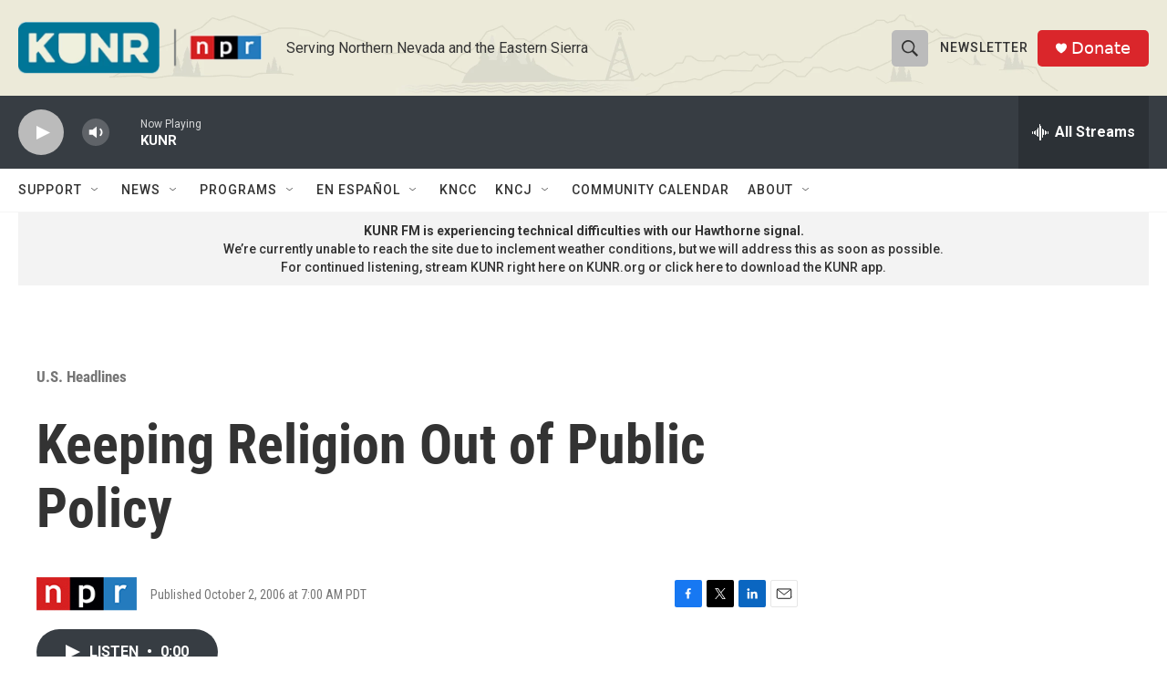

--- FILE ---
content_type: text/html; charset=utf-8
request_url: https://www.google.com/recaptcha/api2/aframe
body_size: 264
content:
<!DOCTYPE HTML><html><head><meta http-equiv="content-type" content="text/html; charset=UTF-8"></head><body><script nonce="P0nDt1ToMh-r4Fi455ffpQ">/** Anti-fraud and anti-abuse applications only. See google.com/recaptcha */ try{var clients={'sodar':'https://pagead2.googlesyndication.com/pagead/sodar?'};window.addEventListener("message",function(a){try{if(a.source===window.parent){var b=JSON.parse(a.data);var c=clients[b['id']];if(c){var d=document.createElement('img');d.src=c+b['params']+'&rc='+(localStorage.getItem("rc::a")?sessionStorage.getItem("rc::b"):"");window.document.body.appendChild(d);sessionStorage.setItem("rc::e",parseInt(sessionStorage.getItem("rc::e")||0)+1);localStorage.setItem("rc::h",'1768598755158');}}}catch(b){}});window.parent.postMessage("_grecaptcha_ready", "*");}catch(b){}</script></body></html>